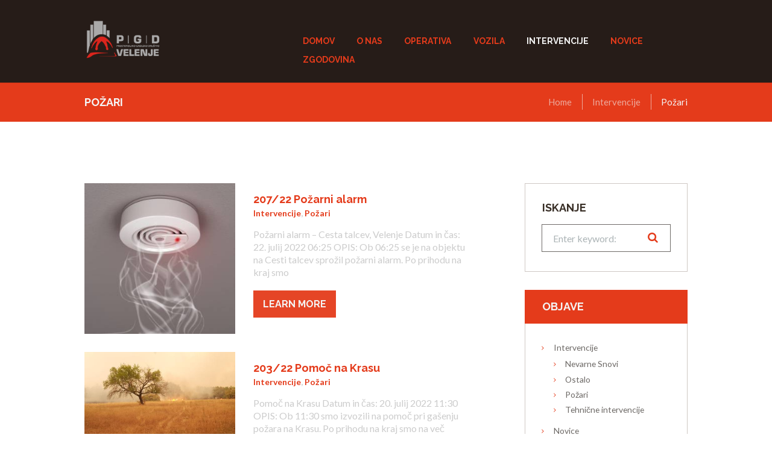

--- FILE ---
content_type: text/html; charset=UTF-8
request_url: http://pgdvelenje.si/category/intervencije/pozari/page/11/
body_size: 17620
content:
<!DOCTYPE html>
<html lang="en-US" class="scheme_original">

<head>
	<title>Požari &#8211; Page 11 &#8211; PGD Velenje</title>
<meta name='robots' content='max-image-preview:large' />
		<meta charset="UTF-8" />
		<meta name="viewport" content="width=device-width, initial-scale=1, maximum-scale=1">
		<meta name="format-detection" content="telephone=no">

		<link rel="profile" href="//gmpg.org/xfn/11" />
		<link rel="pingback" href="http://pgdvelenje.si/xmlrpc.php" />
		<link rel='dns-prefetch' href='//fonts.googleapis.com' />
<link rel="alternate" type="application/rss+xml" title="PGD Velenje &raquo; Feed" href="https://pgdvelenje.si/feed/" />
<link rel="alternate" type="application/rss+xml" title="PGD Velenje &raquo; Comments Feed" href="https://pgdvelenje.si/comments/feed/" />
<link rel="alternate" type="text/calendar" title="PGD Velenje &raquo; iCal Feed" href="https://pgdvelenje.si/intervecije/?ical=1" />
<link rel="alternate" type="application/rss+xml" title="PGD Velenje &raquo; Požari Category Feed" href="https://pgdvelenje.si/category/intervencije/pozari/feed/" />
		<!-- This site uses the Google Analytics by MonsterInsights plugin v8.12.1 - Using Analytics tracking - https://www.monsterinsights.com/ -->
							<script
				src="//www.googletagmanager.com/gtag/js?id=UA-28942577-1"  data-cfasync="false" data-wpfc-render="false" type="text/javascript" async></script>
			<script data-cfasync="false" data-wpfc-render="false" type="text/javascript">
				var mi_version = '8.12.1';
				var mi_track_user = true;
				var mi_no_track_reason = '';
				
								var disableStrs = [
															'ga-disable-UA-28942577-1',
									];

				/* Function to detect opted out users */
				function __gtagTrackerIsOptedOut() {
					for (var index = 0; index < disableStrs.length; index++) {
						if (document.cookie.indexOf(disableStrs[index] + '=true') > -1) {
							return true;
						}
					}

					return false;
				}

				/* Disable tracking if the opt-out cookie exists. */
				if (__gtagTrackerIsOptedOut()) {
					for (var index = 0; index < disableStrs.length; index++) {
						window[disableStrs[index]] = true;
					}
				}

				/* Opt-out function */
				function __gtagTrackerOptout() {
					for (var index = 0; index < disableStrs.length; index++) {
						document.cookie = disableStrs[index] + '=true; expires=Thu, 31 Dec 2099 23:59:59 UTC; path=/';
						window[disableStrs[index]] = true;
					}
				}

				if ('undefined' === typeof gaOptout) {
					function gaOptout() {
						__gtagTrackerOptout();
					}
				}
								window.dataLayer = window.dataLayer || [];

				window.MonsterInsightsDualTracker = {
					helpers: {},
					trackers: {},
				};
				if (mi_track_user) {
					function __gtagDataLayer() {
						dataLayer.push(arguments);
					}

					function __gtagTracker(type, name, parameters) {
						if (!parameters) {
							parameters = {};
						}

						if (parameters.send_to) {
							__gtagDataLayer.apply(null, arguments);
							return;
						}

						if (type === 'event') {
							
														parameters.send_to = monsterinsights_frontend.ua;
							__gtagDataLayer(type, name, parameters);
													} else {
							__gtagDataLayer.apply(null, arguments);
						}
					}

					__gtagTracker('js', new Date());
					__gtagTracker('set', {
						'developer_id.dZGIzZG': true,
											});
															__gtagTracker('config', 'UA-28942577-1', {"forceSSL":"true"} );
										window.gtag = __gtagTracker;										(function () {
						/* https://developers.google.com/analytics/devguides/collection/analyticsjs/ */
						/* ga and __gaTracker compatibility shim. */
						var noopfn = function () {
							return null;
						};
						var newtracker = function () {
							return new Tracker();
						};
						var Tracker = function () {
							return null;
						};
						var p = Tracker.prototype;
						p.get = noopfn;
						p.set = noopfn;
						p.send = function () {
							var args = Array.prototype.slice.call(arguments);
							args.unshift('send');
							__gaTracker.apply(null, args);
						};
						var __gaTracker = function () {
							var len = arguments.length;
							if (len === 0) {
								return;
							}
							var f = arguments[len - 1];
							if (typeof f !== 'object' || f === null || typeof f.hitCallback !== 'function') {
								if ('send' === arguments[0]) {
									var hitConverted, hitObject = false, action;
									if ('event' === arguments[1]) {
										if ('undefined' !== typeof arguments[3]) {
											hitObject = {
												'eventAction': arguments[3],
												'eventCategory': arguments[2],
												'eventLabel': arguments[4],
												'value': arguments[5] ? arguments[5] : 1,
											}
										}
									}
									if ('pageview' === arguments[1]) {
										if ('undefined' !== typeof arguments[2]) {
											hitObject = {
												'eventAction': 'page_view',
												'page_path': arguments[2],
											}
										}
									}
									if (typeof arguments[2] === 'object') {
										hitObject = arguments[2];
									}
									if (typeof arguments[5] === 'object') {
										Object.assign(hitObject, arguments[5]);
									}
									if ('undefined' !== typeof arguments[1].hitType) {
										hitObject = arguments[1];
										if ('pageview' === hitObject.hitType) {
											hitObject.eventAction = 'page_view';
										}
									}
									if (hitObject) {
										action = 'timing' === arguments[1].hitType ? 'timing_complete' : hitObject.eventAction;
										hitConverted = mapArgs(hitObject);
										__gtagTracker('event', action, hitConverted);
									}
								}
								return;
							}

							function mapArgs(args) {
								var arg, hit = {};
								var gaMap = {
									'eventCategory': 'event_category',
									'eventAction': 'event_action',
									'eventLabel': 'event_label',
									'eventValue': 'event_value',
									'nonInteraction': 'non_interaction',
									'timingCategory': 'event_category',
									'timingVar': 'name',
									'timingValue': 'value',
									'timingLabel': 'event_label',
									'page': 'page_path',
									'location': 'page_location',
									'title': 'page_title',
								};
								for (arg in args) {
																		if (!(!args.hasOwnProperty(arg) || !gaMap.hasOwnProperty(arg))) {
										hit[gaMap[arg]] = args[arg];
									} else {
										hit[arg] = args[arg];
									}
								}
								return hit;
							}

							try {
								f.hitCallback();
							} catch (ex) {
							}
						};
						__gaTracker.create = newtracker;
						__gaTracker.getByName = newtracker;
						__gaTracker.getAll = function () {
							return [];
						};
						__gaTracker.remove = noopfn;
						__gaTracker.loaded = true;
						window['__gaTracker'] = __gaTracker;
					})();
									} else {
										console.log("");
					(function () {
						function __gtagTracker() {
							return null;
						}

						window['__gtagTracker'] = __gtagTracker;
						window['gtag'] = __gtagTracker;
					})();
									}
			</script>
				<!-- / Google Analytics by MonsterInsights -->
		<script type="text/javascript">
window._wpemojiSettings = {"baseUrl":"https:\/\/s.w.org\/images\/core\/emoji\/14.0.0\/72x72\/","ext":".png","svgUrl":"https:\/\/s.w.org\/images\/core\/emoji\/14.0.0\/svg\/","svgExt":".svg","source":{"concatemoji":"http:\/\/pgdvelenje.si\/wp-includes\/js\/wp-emoji-release.min.js?ver=6.1.1"}};
/*! This file is auto-generated */
!function(e,a,t){var n,r,o,i=a.createElement("canvas"),p=i.getContext&&i.getContext("2d");function s(e,t){var a=String.fromCharCode,e=(p.clearRect(0,0,i.width,i.height),p.fillText(a.apply(this,e),0,0),i.toDataURL());return p.clearRect(0,0,i.width,i.height),p.fillText(a.apply(this,t),0,0),e===i.toDataURL()}function c(e){var t=a.createElement("script");t.src=e,t.defer=t.type="text/javascript",a.getElementsByTagName("head")[0].appendChild(t)}for(o=Array("flag","emoji"),t.supports={everything:!0,everythingExceptFlag:!0},r=0;r<o.length;r++)t.supports[o[r]]=function(e){if(p&&p.fillText)switch(p.textBaseline="top",p.font="600 32px Arial",e){case"flag":return s([127987,65039,8205,9895,65039],[127987,65039,8203,9895,65039])?!1:!s([55356,56826,55356,56819],[55356,56826,8203,55356,56819])&&!s([55356,57332,56128,56423,56128,56418,56128,56421,56128,56430,56128,56423,56128,56447],[55356,57332,8203,56128,56423,8203,56128,56418,8203,56128,56421,8203,56128,56430,8203,56128,56423,8203,56128,56447]);case"emoji":return!s([129777,127995,8205,129778,127999],[129777,127995,8203,129778,127999])}return!1}(o[r]),t.supports.everything=t.supports.everything&&t.supports[o[r]],"flag"!==o[r]&&(t.supports.everythingExceptFlag=t.supports.everythingExceptFlag&&t.supports[o[r]]);t.supports.everythingExceptFlag=t.supports.everythingExceptFlag&&!t.supports.flag,t.DOMReady=!1,t.readyCallback=function(){t.DOMReady=!0},t.supports.everything||(n=function(){t.readyCallback()},a.addEventListener?(a.addEventListener("DOMContentLoaded",n,!1),e.addEventListener("load",n,!1)):(e.attachEvent("onload",n),a.attachEvent("onreadystatechange",function(){"complete"===a.readyState&&t.readyCallback()})),(e=t.source||{}).concatemoji?c(e.concatemoji):e.wpemoji&&e.twemoji&&(c(e.twemoji),c(e.wpemoji)))}(window,document,window._wpemojiSettings);
</script>
<style type="text/css">
img.wp-smiley,
img.emoji {
	display: inline !important;
	border: none !important;
	box-shadow: none !important;
	height: 1em !important;
	width: 1em !important;
	margin: 0 0.07em !important;
	vertical-align: -0.1em !important;
	background: none !important;
	padding: 0 !important;
}
</style>
	<link rel='stylesheet' id='twb-open-sans-css' href='https://fonts.googleapis.com/css?family=Open+Sans%3A300%2C400%2C500%2C600%2C700%2C800&#038;display=swap&#038;ver=6.1.1' type='text/css' media='all' />
<link rel='stylesheet' id='twbbwg-global-css' href='http://pgdvelenje.si/wp-content/plugins/photo-gallery/booster/assets/css/global.css?ver=1.0.0' type='text/css' media='all' />
<link rel='stylesheet' id='sbi_styles-css' href='http://pgdvelenje.si/wp-content/plugins/instagram-feed/css/sbi-styles.min.css?ver=6.1.2' type='text/css' media='all' />
<link rel='stylesheet' id='wp-block-library-css' href='http://pgdvelenje.si/wp-includes/css/dist/block-library/style.min.css?ver=6.1.1' type='text/css' media='all' />
<link rel='stylesheet' id='classic-theme-styles-css' href='http://pgdvelenje.si/wp-includes/css/classic-themes.min.css?ver=1' type='text/css' media='all' />
<style id='global-styles-inline-css' type='text/css'>
body{--wp--preset--color--black: #000000;--wp--preset--color--cyan-bluish-gray: #abb8c3;--wp--preset--color--white: #ffffff;--wp--preset--color--pale-pink: #f78da7;--wp--preset--color--vivid-red: #cf2e2e;--wp--preset--color--luminous-vivid-orange: #ff6900;--wp--preset--color--luminous-vivid-amber: #fcb900;--wp--preset--color--light-green-cyan: #7bdcb5;--wp--preset--color--vivid-green-cyan: #00d084;--wp--preset--color--pale-cyan-blue: #8ed1fc;--wp--preset--color--vivid-cyan-blue: #0693e3;--wp--preset--color--vivid-purple: #9b51e0;--wp--preset--gradient--vivid-cyan-blue-to-vivid-purple: linear-gradient(135deg,rgba(6,147,227,1) 0%,rgb(155,81,224) 100%);--wp--preset--gradient--light-green-cyan-to-vivid-green-cyan: linear-gradient(135deg,rgb(122,220,180) 0%,rgb(0,208,130) 100%);--wp--preset--gradient--luminous-vivid-amber-to-luminous-vivid-orange: linear-gradient(135deg,rgba(252,185,0,1) 0%,rgba(255,105,0,1) 100%);--wp--preset--gradient--luminous-vivid-orange-to-vivid-red: linear-gradient(135deg,rgba(255,105,0,1) 0%,rgb(207,46,46) 100%);--wp--preset--gradient--very-light-gray-to-cyan-bluish-gray: linear-gradient(135deg,rgb(238,238,238) 0%,rgb(169,184,195) 100%);--wp--preset--gradient--cool-to-warm-spectrum: linear-gradient(135deg,rgb(74,234,220) 0%,rgb(151,120,209) 20%,rgb(207,42,186) 40%,rgb(238,44,130) 60%,rgb(251,105,98) 80%,rgb(254,248,76) 100%);--wp--preset--gradient--blush-light-purple: linear-gradient(135deg,rgb(255,206,236) 0%,rgb(152,150,240) 100%);--wp--preset--gradient--blush-bordeaux: linear-gradient(135deg,rgb(254,205,165) 0%,rgb(254,45,45) 50%,rgb(107,0,62) 100%);--wp--preset--gradient--luminous-dusk: linear-gradient(135deg,rgb(255,203,112) 0%,rgb(199,81,192) 50%,rgb(65,88,208) 100%);--wp--preset--gradient--pale-ocean: linear-gradient(135deg,rgb(255,245,203) 0%,rgb(182,227,212) 50%,rgb(51,167,181) 100%);--wp--preset--gradient--electric-grass: linear-gradient(135deg,rgb(202,248,128) 0%,rgb(113,206,126) 100%);--wp--preset--gradient--midnight: linear-gradient(135deg,rgb(2,3,129) 0%,rgb(40,116,252) 100%);--wp--preset--duotone--dark-grayscale: url('#wp-duotone-dark-grayscale');--wp--preset--duotone--grayscale: url('#wp-duotone-grayscale');--wp--preset--duotone--purple-yellow: url('#wp-duotone-purple-yellow');--wp--preset--duotone--blue-red: url('#wp-duotone-blue-red');--wp--preset--duotone--midnight: url('#wp-duotone-midnight');--wp--preset--duotone--magenta-yellow: url('#wp-duotone-magenta-yellow');--wp--preset--duotone--purple-green: url('#wp-duotone-purple-green');--wp--preset--duotone--blue-orange: url('#wp-duotone-blue-orange');--wp--preset--font-size--small: 13px;--wp--preset--font-size--medium: 20px;--wp--preset--font-size--large: 36px;--wp--preset--font-size--x-large: 42px;--wp--preset--spacing--20: 0.44rem;--wp--preset--spacing--30: 0.67rem;--wp--preset--spacing--40: 1rem;--wp--preset--spacing--50: 1.5rem;--wp--preset--spacing--60: 2.25rem;--wp--preset--spacing--70: 3.38rem;--wp--preset--spacing--80: 5.06rem;}:where(.is-layout-flex){gap: 0.5em;}body .is-layout-flow > .alignleft{float: left;margin-inline-start: 0;margin-inline-end: 2em;}body .is-layout-flow > .alignright{float: right;margin-inline-start: 2em;margin-inline-end: 0;}body .is-layout-flow > .aligncenter{margin-left: auto !important;margin-right: auto !important;}body .is-layout-constrained > .alignleft{float: left;margin-inline-start: 0;margin-inline-end: 2em;}body .is-layout-constrained > .alignright{float: right;margin-inline-start: 2em;margin-inline-end: 0;}body .is-layout-constrained > .aligncenter{margin-left: auto !important;margin-right: auto !important;}body .is-layout-constrained > :where(:not(.alignleft):not(.alignright):not(.alignfull)){max-width: var(--wp--style--global--content-size);margin-left: auto !important;margin-right: auto !important;}body .is-layout-constrained > .alignwide{max-width: var(--wp--style--global--wide-size);}body .is-layout-flex{display: flex;}body .is-layout-flex{flex-wrap: wrap;align-items: center;}body .is-layout-flex > *{margin: 0;}:where(.wp-block-columns.is-layout-flex){gap: 2em;}.has-black-color{color: var(--wp--preset--color--black) !important;}.has-cyan-bluish-gray-color{color: var(--wp--preset--color--cyan-bluish-gray) !important;}.has-white-color{color: var(--wp--preset--color--white) !important;}.has-pale-pink-color{color: var(--wp--preset--color--pale-pink) !important;}.has-vivid-red-color{color: var(--wp--preset--color--vivid-red) !important;}.has-luminous-vivid-orange-color{color: var(--wp--preset--color--luminous-vivid-orange) !important;}.has-luminous-vivid-amber-color{color: var(--wp--preset--color--luminous-vivid-amber) !important;}.has-light-green-cyan-color{color: var(--wp--preset--color--light-green-cyan) !important;}.has-vivid-green-cyan-color{color: var(--wp--preset--color--vivid-green-cyan) !important;}.has-pale-cyan-blue-color{color: var(--wp--preset--color--pale-cyan-blue) !important;}.has-vivid-cyan-blue-color{color: var(--wp--preset--color--vivid-cyan-blue) !important;}.has-vivid-purple-color{color: var(--wp--preset--color--vivid-purple) !important;}.has-black-background-color{background-color: var(--wp--preset--color--black) !important;}.has-cyan-bluish-gray-background-color{background-color: var(--wp--preset--color--cyan-bluish-gray) !important;}.has-white-background-color{background-color: var(--wp--preset--color--white) !important;}.has-pale-pink-background-color{background-color: var(--wp--preset--color--pale-pink) !important;}.has-vivid-red-background-color{background-color: var(--wp--preset--color--vivid-red) !important;}.has-luminous-vivid-orange-background-color{background-color: var(--wp--preset--color--luminous-vivid-orange) !important;}.has-luminous-vivid-amber-background-color{background-color: var(--wp--preset--color--luminous-vivid-amber) !important;}.has-light-green-cyan-background-color{background-color: var(--wp--preset--color--light-green-cyan) !important;}.has-vivid-green-cyan-background-color{background-color: var(--wp--preset--color--vivid-green-cyan) !important;}.has-pale-cyan-blue-background-color{background-color: var(--wp--preset--color--pale-cyan-blue) !important;}.has-vivid-cyan-blue-background-color{background-color: var(--wp--preset--color--vivid-cyan-blue) !important;}.has-vivid-purple-background-color{background-color: var(--wp--preset--color--vivid-purple) !important;}.has-black-border-color{border-color: var(--wp--preset--color--black) !important;}.has-cyan-bluish-gray-border-color{border-color: var(--wp--preset--color--cyan-bluish-gray) !important;}.has-white-border-color{border-color: var(--wp--preset--color--white) !important;}.has-pale-pink-border-color{border-color: var(--wp--preset--color--pale-pink) !important;}.has-vivid-red-border-color{border-color: var(--wp--preset--color--vivid-red) !important;}.has-luminous-vivid-orange-border-color{border-color: var(--wp--preset--color--luminous-vivid-orange) !important;}.has-luminous-vivid-amber-border-color{border-color: var(--wp--preset--color--luminous-vivid-amber) !important;}.has-light-green-cyan-border-color{border-color: var(--wp--preset--color--light-green-cyan) !important;}.has-vivid-green-cyan-border-color{border-color: var(--wp--preset--color--vivid-green-cyan) !important;}.has-pale-cyan-blue-border-color{border-color: var(--wp--preset--color--pale-cyan-blue) !important;}.has-vivid-cyan-blue-border-color{border-color: var(--wp--preset--color--vivid-cyan-blue) !important;}.has-vivid-purple-border-color{border-color: var(--wp--preset--color--vivid-purple) !important;}.has-vivid-cyan-blue-to-vivid-purple-gradient-background{background: var(--wp--preset--gradient--vivid-cyan-blue-to-vivid-purple) !important;}.has-light-green-cyan-to-vivid-green-cyan-gradient-background{background: var(--wp--preset--gradient--light-green-cyan-to-vivid-green-cyan) !important;}.has-luminous-vivid-amber-to-luminous-vivid-orange-gradient-background{background: var(--wp--preset--gradient--luminous-vivid-amber-to-luminous-vivid-orange) !important;}.has-luminous-vivid-orange-to-vivid-red-gradient-background{background: var(--wp--preset--gradient--luminous-vivid-orange-to-vivid-red) !important;}.has-very-light-gray-to-cyan-bluish-gray-gradient-background{background: var(--wp--preset--gradient--very-light-gray-to-cyan-bluish-gray) !important;}.has-cool-to-warm-spectrum-gradient-background{background: var(--wp--preset--gradient--cool-to-warm-spectrum) !important;}.has-blush-light-purple-gradient-background{background: var(--wp--preset--gradient--blush-light-purple) !important;}.has-blush-bordeaux-gradient-background{background: var(--wp--preset--gradient--blush-bordeaux) !important;}.has-luminous-dusk-gradient-background{background: var(--wp--preset--gradient--luminous-dusk) !important;}.has-pale-ocean-gradient-background{background: var(--wp--preset--gradient--pale-ocean) !important;}.has-electric-grass-gradient-background{background: var(--wp--preset--gradient--electric-grass) !important;}.has-midnight-gradient-background{background: var(--wp--preset--gradient--midnight) !important;}.has-small-font-size{font-size: var(--wp--preset--font-size--small) !important;}.has-medium-font-size{font-size: var(--wp--preset--font-size--medium) !important;}.has-large-font-size{font-size: var(--wp--preset--font-size--large) !important;}.has-x-large-font-size{font-size: var(--wp--preset--font-size--x-large) !important;}
.wp-block-navigation a:where(:not(.wp-element-button)){color: inherit;}
:where(.wp-block-columns.is-layout-flex){gap: 2em;}
.wp-block-pullquote{font-size: 1.5em;line-height: 1.6;}
</style>
<link rel='stylesheet' id='contact-form-7-css' href='http://pgdvelenje.si/wp-content/plugins/contact-form-7/includes/css/styles.css?ver=5.7.4' type='text/css' media='all' />
<link rel='stylesheet' id='esg-plugin-settings-css' href='http://pgdvelenje.si/wp-content/plugins/essential-grid/public/assets/css/settings.css?ver=3.0.17.1' type='text/css' media='all' />
<link rel='stylesheet' id='tp-fontello-css' href='http://pgdvelenje.si/wp-content/plugins/essential-grid/public/assets/font/fontello/css/fontello.css?ver=3.0.17.1' type='text/css' media='all' />
<link rel='stylesheet' id='bwg_fonts-css' href='http://pgdvelenje.si/wp-content/plugins/photo-gallery/css/bwg-fonts/fonts.css?ver=0.0.1' type='text/css' media='all' />
<link rel='stylesheet' id='sumoselect-css' href='http://pgdvelenje.si/wp-content/plugins/photo-gallery/css/sumoselect.min.css?ver=3.4.6' type='text/css' media='all' />
<link rel='stylesheet' id='mCustomScrollbar-css' href='http://pgdvelenje.si/wp-content/plugins/photo-gallery/css/jquery.mCustomScrollbar.min.css?ver=3.1.5' type='text/css' media='all' />
<link rel='stylesheet' id='bwg_frontend-css' href='http://pgdvelenje.si/wp-content/plugins/photo-gallery/css/styles.min.css?ver=1.8.13' type='text/css' media='all' />
<link rel='stylesheet' id='trx_socials-icons-css' href='http://pgdvelenje.si/wp-content/plugins/trx_socials/assets/css/font_icons/css/trx_socials_icons.css' type='text/css' media='all' />
<link rel='stylesheet' id='trx_socials-widget_instagram-css' href='http://pgdvelenje.si/wp-content/plugins/trx_socials/widgets/instagram/instagram.css' type='text/css' media='all' />
<link rel='stylesheet' id='fire-department-font-google-fonts-style-css' href='//fonts.googleapis.com/css?family=Raleway:300,300italic,400,400italic,700,700italic|Lato:300,300italic,400,400italic,700,700italic|Open+Sans:300,300italic,400,400italic,700,700italic|Lora:400,400italic,700,700italic&#038;subset=latin,latin-ext' type='text/css' media='all' />
<link rel='stylesheet' id='fontello-style-css' href='http://pgdvelenje.si/wp-content/themes/fire-department/css/fontello/css/fontello.css' type='text/css' media='all' />
<link rel='stylesheet' id='fire-department-main-style-css' href='http://pgdvelenje.si/wp-content/themes/fire-department/style.css' type='text/css' media='all' />
<link rel='stylesheet' id='fire-department-animation-style-css' href='http://pgdvelenje.si/wp-content/themes/fire-department/fw/css/core.animation.css' type='text/css' media='all' />
<link rel='stylesheet' id='fire-department-shortcodes-style-css' href='http://pgdvelenje.si/wp-content/plugins/trx_utils/shortcodes/theme.shortcodes.css' type='text/css' media='all' />
<link rel='stylesheet' id='fire-department-theme-style-css' href='http://pgdvelenje.si/wp-content/themes/fire-department/css/theme.css' type='text/css' media='all' />
<style id='fire-department-theme-style-inline-css' type='text/css'>
  .sidebar_outer_logo .logo_main,.top_panel_wrap .logo_main,.top_panel_wrap .logo_fixed{height:300px} .contacts_wrap .logo img{height:30px}
</style>
<link rel='stylesheet' id='fire-department-plugin-tribe-events-style-css' href='http://pgdvelenje.si/wp-content/themes/fire-department/css/plugin.tribe-events.css' type='text/css' media='all' />
<link rel='stylesheet' id='fire-department-responsive-style-css' href='http://pgdvelenje.si/wp-content/themes/fire-department/css/responsive.css' type='text/css' media='all' />
<link rel='stylesheet' id='mediaelement-css' href='http://pgdvelenje.si/wp-includes/js/mediaelement/mediaelementplayer-legacy.min.css?ver=4.2.17' type='text/css' media='all' />
<link rel='stylesheet' id='wp-mediaelement-css' href='http://pgdvelenje.si/wp-includes/js/mediaelement/wp-mediaelement.min.css?ver=6.1.1' type='text/css' media='all' />
<link rel='stylesheet' id='wpgdprc-front-css-css' href='http://pgdvelenje.si/wp-content/plugins/wp-gdpr-compliance/Assets/css/front.css?ver=1678366642' type='text/css' media='all' />
<style id='wpgdprc-front-css-inline-css' type='text/css'>
:root{--wp-gdpr--bar--background-color: #000000;--wp-gdpr--bar--color: #ffffff;--wp-gdpr--button--background-color: #000000;--wp-gdpr--button--background-color--darken: #000000;--wp-gdpr--button--color: #ffffff;}
</style>
<script type='text/javascript' src='http://pgdvelenje.si/wp-includes/js/jquery/jquery.min.js?ver=3.6.1' id='jquery-core-js'></script>
<script type='text/javascript' src='http://pgdvelenje.si/wp-includes/js/jquery/jquery-migrate.min.js?ver=3.3.2' id='jquery-migrate-js'></script>
<script type='text/javascript' src='http://pgdvelenje.si/wp-content/plugins/photo-gallery/booster/assets/js/circle-progress.js?ver=1.2.2' id='twbbwg-circle-js'></script>
<script type='text/javascript' id='twbbwg-global-js-extra'>
/* <![CDATA[ */
var twb = {"nonce":"a0a61a5f14","ajax_url":"https:\/\/pgdvelenje.si\/wp-admin\/admin-ajax.php","plugin_url":"http:\/\/pgdvelenje.si\/wp-content\/plugins\/photo-gallery\/booster","href":"https:\/\/pgdvelenje.si\/wp-admin\/admin.php?page=twbbwg_photo-gallery"};
var twb = {"nonce":"a0a61a5f14","ajax_url":"https:\/\/pgdvelenje.si\/wp-admin\/admin-ajax.php","plugin_url":"http:\/\/pgdvelenje.si\/wp-content\/plugins\/photo-gallery\/booster","href":"https:\/\/pgdvelenje.si\/wp-admin\/admin.php?page=twbbwg_photo-gallery"};
/* ]]> */
</script>
<script type='text/javascript' src='http://pgdvelenje.si/wp-content/plugins/photo-gallery/booster/assets/js/global.js?ver=1.0.0' id='twbbwg-global-js'></script>
<script type='text/javascript' src='http://pgdvelenje.si/wp-content/plugins/google-analytics-for-wordpress/assets/js/frontend-gtag.min.js?ver=8.12.1' id='monsterinsights-frontend-script-js'></script>
<script data-cfasync="false" data-wpfc-render="false" type="text/javascript" id='monsterinsights-frontend-script-js-extra'>/* <![CDATA[ */
var monsterinsights_frontend = {"js_events_tracking":"true","download_extensions":"doc,pdf,ppt,zip,xls,docx,pptx,xlsx","inbound_paths":"[]","home_url":"https:\/\/pgdvelenje.si","hash_tracking":"false","ua":"UA-28942577-1","v4_id":""};/* ]]> */
</script>
<script type='text/javascript' src='http://pgdvelenje.si/wp-content/plugins/photo-gallery/js/jquery.sumoselect.min.js?ver=3.4.6' id='sumoselect-js'></script>
<script type='text/javascript' src='http://pgdvelenje.si/wp-content/plugins/photo-gallery/js/tocca.min.js?ver=2.0.9' id='bwg_mobile-js'></script>
<script type='text/javascript' src='http://pgdvelenje.si/wp-content/plugins/photo-gallery/js/jquery.mCustomScrollbar.concat.min.js?ver=3.1.5' id='mCustomScrollbar-js'></script>
<script type='text/javascript' src='http://pgdvelenje.si/wp-content/plugins/photo-gallery/js/jquery.fullscreen.min.js?ver=0.6.0' id='jquery-fullscreen-js'></script>
<script type='text/javascript' id='bwg_frontend-js-extra'>
/* <![CDATA[ */
var bwg_objectsL10n = {"bwg_field_required":"field is required.","bwg_mail_validation":"This is not a valid email address.","bwg_search_result":"There are no images matching your search.","bwg_select_tag":"Select Tag","bwg_order_by":"Order By","bwg_search":"Search","bwg_show_ecommerce":"Show Ecommerce","bwg_hide_ecommerce":"Hide Ecommerce","bwg_show_comments":"Show Comments","bwg_hide_comments":"Hide Comments","bwg_restore":"Restore","bwg_maximize":"Maximize","bwg_fullscreen":"Fullscreen","bwg_exit_fullscreen":"Exit Fullscreen","bwg_search_tag":"SEARCH...","bwg_tag_no_match":"No tags found","bwg_all_tags_selected":"All tags selected","bwg_tags_selected":"tags selected","play":"Play","pause":"Pause","is_pro":"","bwg_play":"Play","bwg_pause":"Pause","bwg_hide_info":"Hide info","bwg_show_info":"Show info","bwg_hide_rating":"Hide rating","bwg_show_rating":"Show rating","ok":"Ok","cancel":"Cancel","select_all":"Select all","lazy_load":"0","lazy_loader":"http:\/\/pgdvelenje.si\/wp-content\/plugins\/photo-gallery\/images\/ajax_loader.png","front_ajax":"0","bwg_tag_see_all":"see all tags","bwg_tag_see_less":"see less tags"};
/* ]]> */
</script>
<script type='text/javascript' src='http://pgdvelenje.si/wp-content/plugins/photo-gallery/js/scripts.min.js?ver=1.8.13' id='bwg_frontend-js'></script>
<script type='text/javascript' src='http://pgdvelenje.si/wp-content/themes/fire-department/fw/js/photostack/modernizr.min.js' id='modernizr-js'></script>
<script type='text/javascript' id='wpgdprc-front-js-js-extra'>
/* <![CDATA[ */
var wpgdprcFront = {"ajaxUrl":"https:\/\/pgdvelenje.si\/wp-admin\/admin-ajax.php","ajaxNonce":"ddd3b3a06b","ajaxArg":"security","pluginPrefix":"wpgdprc","blogId":"1","isMultiSite":"","locale":"en_US","showSignUpModal":"","showFormModal":"","cookieName":"wpgdprc-consent","consentVersion":"","path":"\/","prefix":"wpgdprc"};
/* ]]> */
</script>
<script type='text/javascript' src='http://pgdvelenje.si/wp-content/plugins/wp-gdpr-compliance/Assets/js/front.min.js?ver=1678366642' id='wpgdprc-front-js-js'></script>
<link rel="https://api.w.org/" href="https://pgdvelenje.si/wp-json/" /><link rel="alternate" type="application/json" href="https://pgdvelenje.si/wp-json/wp/v2/categories/75" /><link rel="EditURI" type="application/rsd+xml" title="RSD" href="https://pgdvelenje.si/xmlrpc.php?rsd" />
<link rel="wlwmanifest" type="application/wlwmanifest+xml" href="http://pgdvelenje.si/wp-includes/wlwmanifest.xml" />
<meta name="generator" content="WordPress 6.1.1" />
<script type="text/javascript">
(function(url){
	if(/(?:Chrome\/26\.0\.1410\.63 Safari\/537\.31|WordfenceTestMonBot)/.test(navigator.userAgent)){ return; }
	var addEvent = function(evt, handler) {
		if (window.addEventListener) {
			document.addEventListener(evt, handler, false);
		} else if (window.attachEvent) {
			document.attachEvent('on' + evt, handler);
		}
	};
	var removeEvent = function(evt, handler) {
		if (window.removeEventListener) {
			document.removeEventListener(evt, handler, false);
		} else if (window.detachEvent) {
			document.detachEvent('on' + evt, handler);
		}
	};
	var evts = 'contextmenu dblclick drag dragend dragenter dragleave dragover dragstart drop keydown keypress keyup mousedown mousemove mouseout mouseover mouseup mousewheel scroll'.split(' ');
	var logHuman = function() {
		if (window.wfLogHumanRan) { return; }
		window.wfLogHumanRan = true;
		var wfscr = document.createElement('script');
		wfscr.type = 'text/javascript';
		wfscr.async = true;
		wfscr.src = url + '&r=' + Math.random();
		(document.getElementsByTagName('head')[0]||document.getElementsByTagName('body')[0]).appendChild(wfscr);
		for (var i = 0; i < evts.length; i++) {
			removeEvent(evts[i], logHuman);
		}
	};
	for (var i = 0; i < evts.length; i++) {
		addEvent(evts[i], logHuman);
	}
})('//pgdvelenje.si/?wordfence_lh=1&hid=EB15F50BD18F13FA23FFFB8B7EE8A0BB');
</script><meta name="tec-api-version" content="v1"><meta name="tec-api-origin" content="https://pgdvelenje.si"><link rel="alternate" href="https://pgdvelenje.si/wp-json/tribe/events/v1/" /><meta name="generator" content="Powered by WPBakery Page Builder - drag and drop page builder for WordPress."/>
<meta name="generator" content="Powered by Slider Revolution 6.6.11 - responsive, Mobile-Friendly Slider Plugin for WordPress with comfortable drag and drop interface." />
<link rel="icon" href="https://pgdvelenje.si/wp-content/uploads/2023/03/cropped-cropped-Screen-Shot-2017-09-08-at-11.49.02-32x32-1-32x32.png" sizes="32x32" />
<link rel="icon" href="https://pgdvelenje.si/wp-content/uploads/2023/03/cropped-cropped-Screen-Shot-2017-09-08-at-11.49.02-32x32-1-192x192.png" sizes="192x192" />
<link rel="apple-touch-icon" href="https://pgdvelenje.si/wp-content/uploads/2023/03/cropped-cropped-Screen-Shot-2017-09-08-at-11.49.02-32x32-1-180x180.png" />
<meta name="msapplication-TileImage" content="https://pgdvelenje.si/wp-content/uploads/2023/03/cropped-cropped-Screen-Shot-2017-09-08-at-11.49.02-32x32-1-270x270.png" />
<script>function setREVStartSize(e){
			//window.requestAnimationFrame(function() {
				window.RSIW = window.RSIW===undefined ? window.innerWidth : window.RSIW;
				window.RSIH = window.RSIH===undefined ? window.innerHeight : window.RSIH;
				try {
					var pw = document.getElementById(e.c).parentNode.offsetWidth,
						newh;
					pw = pw===0 || isNaN(pw) || (e.l=="fullwidth" || e.layout=="fullwidth") ? window.RSIW : pw;
					e.tabw = e.tabw===undefined ? 0 : parseInt(e.tabw);
					e.thumbw = e.thumbw===undefined ? 0 : parseInt(e.thumbw);
					e.tabh = e.tabh===undefined ? 0 : parseInt(e.tabh);
					e.thumbh = e.thumbh===undefined ? 0 : parseInt(e.thumbh);
					e.tabhide = e.tabhide===undefined ? 0 : parseInt(e.tabhide);
					e.thumbhide = e.thumbhide===undefined ? 0 : parseInt(e.thumbhide);
					e.mh = e.mh===undefined || e.mh=="" || e.mh==="auto" ? 0 : parseInt(e.mh,0);
					if(e.layout==="fullscreen" || e.l==="fullscreen")
						newh = Math.max(e.mh,window.RSIH);
					else{
						e.gw = Array.isArray(e.gw) ? e.gw : [e.gw];
						for (var i in e.rl) if (e.gw[i]===undefined || e.gw[i]===0) e.gw[i] = e.gw[i-1];
						e.gh = e.el===undefined || e.el==="" || (Array.isArray(e.el) && e.el.length==0)? e.gh : e.el;
						e.gh = Array.isArray(e.gh) ? e.gh : [e.gh];
						for (var i in e.rl) if (e.gh[i]===undefined || e.gh[i]===0) e.gh[i] = e.gh[i-1];
											
						var nl = new Array(e.rl.length),
							ix = 0,
							sl;
						e.tabw = e.tabhide>=pw ? 0 : e.tabw;
						e.thumbw = e.thumbhide>=pw ? 0 : e.thumbw;
						e.tabh = e.tabhide>=pw ? 0 : e.tabh;
						e.thumbh = e.thumbhide>=pw ? 0 : e.thumbh;
						for (var i in e.rl) nl[i] = e.rl[i]<window.RSIW ? 0 : e.rl[i];
						sl = nl[0];
						for (var i in nl) if (sl>nl[i] && nl[i]>0) { sl = nl[i]; ix=i;}
						var m = pw>(e.gw[ix]+e.tabw+e.thumbw) ? 1 : (pw-(e.tabw+e.thumbw)) / (e.gw[ix]);
						newh =  (e.gh[ix] * m) + (e.tabh + e.thumbh);
					}
					var el = document.getElementById(e.c);
					if (el!==null && el) el.style.height = newh+"px";
					el = document.getElementById(e.c+"_wrapper");
					if (el!==null && el) {
						el.style.height = newh+"px";
						el.style.display = "block";
					}
				} catch(e){
					console.log("Failure at Presize of Slider:" + e)
				}
			//});
		  };</script>
<noscript><style> .wpb_animate_when_almost_visible { opacity: 1; }</style></noscript></head>

<body class="archive paged category category-pozari category-75 paged-11 category-paged-11 ua_chrome tribe-no-js fire_department_body body_style_wide body_filled article_style_stretch layout_colored_1 template_portfolio scheme_original top_panel_show top_panel_above sidebar_show sidebar_right sidebar_outer_hide wpb-js-composer js-comp-ver-6.10.0 vc_responsive">
<svg xmlns="http://www.w3.org/2000/svg" viewBox="0 0 0 0" width="0" height="0" focusable="false" role="none" style="visibility: hidden; position: absolute; left: -9999px; overflow: hidden;" ><defs><filter id="wp-duotone-dark-grayscale"><feColorMatrix color-interpolation-filters="sRGB" type="matrix" values=" .299 .587 .114 0 0 .299 .587 .114 0 0 .299 .587 .114 0 0 .299 .587 .114 0 0 " /><feComponentTransfer color-interpolation-filters="sRGB" ><feFuncR type="table" tableValues="0 0.49803921568627" /><feFuncG type="table" tableValues="0 0.49803921568627" /><feFuncB type="table" tableValues="0 0.49803921568627" /><feFuncA type="table" tableValues="1 1" /></feComponentTransfer><feComposite in2="SourceGraphic" operator="in" /></filter></defs></svg><svg xmlns="http://www.w3.org/2000/svg" viewBox="0 0 0 0" width="0" height="0" focusable="false" role="none" style="visibility: hidden; position: absolute; left: -9999px; overflow: hidden;" ><defs><filter id="wp-duotone-grayscale"><feColorMatrix color-interpolation-filters="sRGB" type="matrix" values=" .299 .587 .114 0 0 .299 .587 .114 0 0 .299 .587 .114 0 0 .299 .587 .114 0 0 " /><feComponentTransfer color-interpolation-filters="sRGB" ><feFuncR type="table" tableValues="0 1" /><feFuncG type="table" tableValues="0 1" /><feFuncB type="table" tableValues="0 1" /><feFuncA type="table" tableValues="1 1" /></feComponentTransfer><feComposite in2="SourceGraphic" operator="in" /></filter></defs></svg><svg xmlns="http://www.w3.org/2000/svg" viewBox="0 0 0 0" width="0" height="0" focusable="false" role="none" style="visibility: hidden; position: absolute; left: -9999px; overflow: hidden;" ><defs><filter id="wp-duotone-purple-yellow"><feColorMatrix color-interpolation-filters="sRGB" type="matrix" values=" .299 .587 .114 0 0 .299 .587 .114 0 0 .299 .587 .114 0 0 .299 .587 .114 0 0 " /><feComponentTransfer color-interpolation-filters="sRGB" ><feFuncR type="table" tableValues="0.54901960784314 0.98823529411765" /><feFuncG type="table" tableValues="0 1" /><feFuncB type="table" tableValues="0.71764705882353 0.25490196078431" /><feFuncA type="table" tableValues="1 1" /></feComponentTransfer><feComposite in2="SourceGraphic" operator="in" /></filter></defs></svg><svg xmlns="http://www.w3.org/2000/svg" viewBox="0 0 0 0" width="0" height="0" focusable="false" role="none" style="visibility: hidden; position: absolute; left: -9999px; overflow: hidden;" ><defs><filter id="wp-duotone-blue-red"><feColorMatrix color-interpolation-filters="sRGB" type="matrix" values=" .299 .587 .114 0 0 .299 .587 .114 0 0 .299 .587 .114 0 0 .299 .587 .114 0 0 " /><feComponentTransfer color-interpolation-filters="sRGB" ><feFuncR type="table" tableValues="0 1" /><feFuncG type="table" tableValues="0 0.27843137254902" /><feFuncB type="table" tableValues="0.5921568627451 0.27843137254902" /><feFuncA type="table" tableValues="1 1" /></feComponentTransfer><feComposite in2="SourceGraphic" operator="in" /></filter></defs></svg><svg xmlns="http://www.w3.org/2000/svg" viewBox="0 0 0 0" width="0" height="0" focusable="false" role="none" style="visibility: hidden; position: absolute; left: -9999px; overflow: hidden;" ><defs><filter id="wp-duotone-midnight"><feColorMatrix color-interpolation-filters="sRGB" type="matrix" values=" .299 .587 .114 0 0 .299 .587 .114 0 0 .299 .587 .114 0 0 .299 .587 .114 0 0 " /><feComponentTransfer color-interpolation-filters="sRGB" ><feFuncR type="table" tableValues="0 0" /><feFuncG type="table" tableValues="0 0.64705882352941" /><feFuncB type="table" tableValues="0 1" /><feFuncA type="table" tableValues="1 1" /></feComponentTransfer><feComposite in2="SourceGraphic" operator="in" /></filter></defs></svg><svg xmlns="http://www.w3.org/2000/svg" viewBox="0 0 0 0" width="0" height="0" focusable="false" role="none" style="visibility: hidden; position: absolute; left: -9999px; overflow: hidden;" ><defs><filter id="wp-duotone-magenta-yellow"><feColorMatrix color-interpolation-filters="sRGB" type="matrix" values=" .299 .587 .114 0 0 .299 .587 .114 0 0 .299 .587 .114 0 0 .299 .587 .114 0 0 " /><feComponentTransfer color-interpolation-filters="sRGB" ><feFuncR type="table" tableValues="0.78039215686275 1" /><feFuncG type="table" tableValues="0 0.94901960784314" /><feFuncB type="table" tableValues="0.35294117647059 0.47058823529412" /><feFuncA type="table" tableValues="1 1" /></feComponentTransfer><feComposite in2="SourceGraphic" operator="in" /></filter></defs></svg><svg xmlns="http://www.w3.org/2000/svg" viewBox="0 0 0 0" width="0" height="0" focusable="false" role="none" style="visibility: hidden; position: absolute; left: -9999px; overflow: hidden;" ><defs><filter id="wp-duotone-purple-green"><feColorMatrix color-interpolation-filters="sRGB" type="matrix" values=" .299 .587 .114 0 0 .299 .587 .114 0 0 .299 .587 .114 0 0 .299 .587 .114 0 0 " /><feComponentTransfer color-interpolation-filters="sRGB" ><feFuncR type="table" tableValues="0.65098039215686 0.40392156862745" /><feFuncG type="table" tableValues="0 1" /><feFuncB type="table" tableValues="0.44705882352941 0.4" /><feFuncA type="table" tableValues="1 1" /></feComponentTransfer><feComposite in2="SourceGraphic" operator="in" /></filter></defs></svg><svg xmlns="http://www.w3.org/2000/svg" viewBox="0 0 0 0" width="0" height="0" focusable="false" role="none" style="visibility: hidden; position: absolute; left: -9999px; overflow: hidden;" ><defs><filter id="wp-duotone-blue-orange"><feColorMatrix color-interpolation-filters="sRGB" type="matrix" values=" .299 .587 .114 0 0 .299 .587 .114 0 0 .299 .587 .114 0 0 .299 .587 .114 0 0 " /><feComponentTransfer color-interpolation-filters="sRGB" ><feFuncR type="table" tableValues="0.098039215686275 1" /><feFuncG type="table" tableValues="0 0.66274509803922" /><feFuncB type="table" tableValues="0.84705882352941 0.41960784313725" /><feFuncA type="table" tableValues="1 1" /></feComponentTransfer><feComposite in2="SourceGraphic" operator="in" /></filter></defs></svg>	<a id="toc_home" class="sc_anchor" title="Home" data-description="&lt;i&gt;Return to Home&lt;/i&gt; - &lt;br&gt;navigate to home page of the site" data-icon="icon-home" data-url="https://pgdvelenje.si/" data-separator="yes"></a><a id="toc_top" class="sc_anchor" title="To Top" data-description="&lt;i&gt;Back to top&lt;/i&gt; - &lt;br&gt;scroll to top of the page" data-icon="icon-double-up" data-url="" data-separator="yes"></a>
	
	
	
	<div class="body_wrap">

		
		<div class="page_wrap">

					
		<div class="top_panel_fixed_wrap"></div>

		<header class="top_panel_wrap top_panel_style_3 scheme_original">
			<div class="top_panel_wrap_inner top_panel_inner_style_3 top_panel_position_above">
			
			
			<div class="top_panel_middle" >
				<div class="content_wrap">
					<div class="columns_wrap columns_fluid"><div
						class="column-1_3 contact_logo">
									<div class="logo">
			<a href="https://pgdvelenje.si/"><img src="http://pgdvelenje.si/wp-content/uploads/2017/09/pgdv-logo-barvni-original-web-1.png" class="logo_main" alt="pgdv-logo-barvni-original-web-1" width="681" height="348"><img src="http://pgdvelenje.si/wp-content/uploads/2017/09/pgdv-logo-barvni-original-web-1.png" class="logo_fixed" alt="pgdv-logo-barvni-original-web-1" width="681" height="348"><div class="logo_text"></div></a>
		</div>
								</div><div 
						class="column-2_3 menu_main_wrap">
							<a href="#" class="menu_main_responsive_button icon-menu"></a>
                            <nav class="menu_main_nav_area menu_hover_fade">
                                <ul id="menu_main" class="menu_main_nav"><li id="menu-item-2394" class="menu-item menu-item-type-post_type menu-item-object-page menu-item-home menu-item-2394"><a href="https://pgdvelenje.si/"><span>Domov</span></a></li>
<li id="menu-item-2392" class="menu-item menu-item-type-post_type menu-item-object-page menu-item-has-children menu-item-2392"><a href="https://pgdvelenje.si/o-nas/"><span>O nas</span></a>
<ul class="sub-menu">
	<li id="menu-item-2755" class="menu-item menu-item-type-custom menu-item-object-custom menu-item-2755"><a href="http://pgdvelenje.si/wp-content/uploads/2022/11/STATUT-PGD-VELENJE-2022.pdf"><span>Statut PGD Velenje</span></a></li>
	<li id="menu-item-2758" class="menu-item menu-item-type-custom menu-item-object-custom menu-item-2758"><a href="https://view.publitas.com/grativa-sp/spominski-bilten-ob-110-letnici-pgd-velenje"><span>Spominski bilten 110 let</span></a></li>
	<li id="menu-item-2759" class="menu-item menu-item-type-custom menu-item-object-custom menu-item-2759"><a href="https://view.publitas.com/grativa-sp/spominski-bilten-ob-120-letnici-pgd-velenje"><span>Spominski bilten 120 let</span></a></li>
</ul>
</li>
<li id="menu-item-2592" class="menu-item menu-item-type-post_type menu-item-object-page menu-item-2592"><a href="https://pgdvelenje.si/operativa/"><span>Operativa</span></a></li>
<li id="menu-item-2571" class="menu-item menu-item-type-post_type menu-item-object-page menu-item-2571"><a href="https://pgdvelenje.si/vozila/"><span>Vozila</span></a></li>
<li id="menu-item-2529" class="menu-item menu-item-type-taxonomy menu-item-object-category current-category-ancestor current-menu-ancestor current-menu-parent current-category-parent menu-item-has-children menu-item-2529"><a href="https://pgdvelenje.si/category/intervencije/"><span>Intervencije</span></a>
<ul class="sub-menu">
	<li id="menu-item-2531" class="menu-item menu-item-type-taxonomy menu-item-object-category current-menu-item menu-item-2531"><a href="https://pgdvelenje.si/category/intervencije/pozari/" aria-current="page"><span>Požari</span></a></li>
	<li id="menu-item-2532" class="menu-item menu-item-type-taxonomy menu-item-object-category menu-item-2532"><a href="https://pgdvelenje.si/category/intervencije/tehnicne-intervencije/"><span>Tehnične intervencije</span></a></li>
	<li id="menu-item-2787" class="menu-item menu-item-type-taxonomy menu-item-object-category menu-item-2787"><a href="https://pgdvelenje.si/category/intervencije/nevarne-snovi/"><span>Nevarne Snovi</span></a></li>
	<li id="menu-item-2530" class="menu-item menu-item-type-taxonomy menu-item-object-category menu-item-2530"><a href="https://pgdvelenje.si/category/intervencije/ostalo/"><span>Ostalo</span></a></li>
</ul>
</li>
<li id="menu-item-2533" class="menu-item menu-item-type-taxonomy menu-item-object-category menu-item-has-children menu-item-2533"><a href="https://pgdvelenje.si/category/novice/"><span>Novice</span></a>
<ul class="sub-menu">
	<li id="menu-item-2538" class="menu-item menu-item-type-taxonomy menu-item-object-category menu-item-2538"><a href="https://pgdvelenje.si/category/novice/obvestila/"><span>Splošna obvestila</span></a></li>
	<li id="menu-item-2535" class="menu-item menu-item-type-taxonomy menu-item-object-category menu-item-2535"><a href="https://pgdvelenje.si/category/novice/mladina/"><span>Mladina</span></a></li>
	<li id="menu-item-2534" class="menu-item menu-item-type-taxonomy menu-item-object-category menu-item-2534"><a href="https://pgdvelenje.si/category/novice/clanice/"><span>Članice</span></a></li>
	<li id="menu-item-2537" class="menu-item menu-item-type-taxonomy menu-item-object-category menu-item-2537"><a href="https://pgdvelenje.si/category/novice/starejsi-clani/"><span>Starejši člani</span></a></li>
</ul>
</li>
<li id="menu-item-2409" class="menu-item menu-item-type-post_type menu-item-object-page menu-item-has-children menu-item-2409"><a href="https://pgdvelenje.si/zgodovina/"><span>Zgodovina</span></a>
<ul class="sub-menu">
	<li id="menu-item-2446" class="menu-item menu-item-type-post_type menu-item-object-page menu-item-2446"><a href="https://pgdvelenje.si/ustanovitev/"><span>Ustanovitev</span></a></li>
	<li id="menu-item-8113" class="menu-item menu-item-type-post_type menu-item-object-page menu-item-8113"><a href="https://pgdvelenje.si/poklicno-jedro/"><span>Poklicno jedro</span></a></li>
	<li id="menu-item-2498" class="menu-item menu-item-type-post_type menu-item-object-page menu-item-2498"><a href="https://pgdvelenje.si/delo-drustva-do-leta-1918/"><span>Delo društva do leta 1918</span></a></li>
	<li id="menu-item-2500" class="menu-item menu-item-type-post_type menu-item-object-page menu-item-2500"><a href="https://pgdvelenje.si/drustvo-med-obema-svetovnima-vojnama/"><span>Društvo med obema svetovnima vojnama</span></a></li>
	<li id="menu-item-2499" class="menu-item menu-item-type-post_type menu-item-object-page menu-item-2499"><a href="https://pgdvelenje.si/drustvo-med-drugo-svetovno-vojno/"><span>Društvo med drugo svetovno vojno</span></a></li>
	<li id="menu-item-2501" class="menu-item menu-item-type-post_type menu-item-object-page menu-item-2501"><a href="https://pgdvelenje.si/delovanje-gasilskega-drustva-po-letu-1945/"><span>Delovanje gasilskega društva po letu 1945</span></a></li>
</ul>
</li>
</ul>                            </nav>
						
						</div>
					</div>
				</div>
			</div>

			</div>
		</header>

			<div class="header_mobile">
		<div class="content_wrap">
			<div class="menu_button icon-menu"></div>
					<div class="logo">
			<a href="https://pgdvelenje.si/"><img src="http://pgdvelenje.si/wp-content/uploads/2017/09/pgdv-logo-barvni-original-web-1.png" class="logo_main" alt="pgdv-logo-barvni-original-web-1" width="681" height="348"><div class="logo_text"></div></a>
		</div>
				</div>
		<div class="side_wrap">
			<div class="close">Close</div>
			<div class="panel_top">
				<nav class="menu_main_nav_area">
					<ul id="menu_mobile" class="menu_main_nav"><li class="menu-item menu-item-type-post_type menu-item-object-page menu-item-home menu-item-2394"><a href="https://pgdvelenje.si/"><span>Domov</span></a></li>
<li class="menu-item menu-item-type-post_type menu-item-object-page menu-item-has-children menu-item-2392"><a href="https://pgdvelenje.si/o-nas/"><span>O nas</span></a>
<ul class="sub-menu">
	<li class="menu-item menu-item-type-custom menu-item-object-custom menu-item-2755"><a href="http://pgdvelenje.si/wp-content/uploads/2022/11/STATUT-PGD-VELENJE-2022.pdf"><span>Statut PGD Velenje</span></a></li>
	<li class="menu-item menu-item-type-custom menu-item-object-custom menu-item-2758"><a href="https://view.publitas.com/grativa-sp/spominski-bilten-ob-110-letnici-pgd-velenje"><span>Spominski bilten 110 let</span></a></li>
	<li class="menu-item menu-item-type-custom menu-item-object-custom menu-item-2759"><a href="https://view.publitas.com/grativa-sp/spominski-bilten-ob-120-letnici-pgd-velenje"><span>Spominski bilten 120 let</span></a></li>
</ul>
</li>
<li class="menu-item menu-item-type-post_type menu-item-object-page menu-item-2592"><a href="https://pgdvelenje.si/operativa/"><span>Operativa</span></a></li>
<li class="menu-item menu-item-type-post_type menu-item-object-page menu-item-2571"><a href="https://pgdvelenje.si/vozila/"><span>Vozila</span></a></li>
<li class="menu-item menu-item-type-taxonomy menu-item-object-category current-category-ancestor current-menu-ancestor current-menu-parent current-category-parent menu-item-has-children menu-item-2529"><a href="https://pgdvelenje.si/category/intervencije/"><span>Intervencije</span></a>
<ul class="sub-menu">
	<li class="menu-item menu-item-type-taxonomy menu-item-object-category current-menu-item menu-item-2531"><a href="https://pgdvelenje.si/category/intervencije/pozari/" aria-current="page"><span>Požari</span></a></li>
	<li class="menu-item menu-item-type-taxonomy menu-item-object-category menu-item-2532"><a href="https://pgdvelenje.si/category/intervencije/tehnicne-intervencije/"><span>Tehnične intervencije</span></a></li>
	<li class="menu-item menu-item-type-taxonomy menu-item-object-category menu-item-2787"><a href="https://pgdvelenje.si/category/intervencije/nevarne-snovi/"><span>Nevarne Snovi</span></a></li>
	<li class="menu-item menu-item-type-taxonomy menu-item-object-category menu-item-2530"><a href="https://pgdvelenje.si/category/intervencije/ostalo/"><span>Ostalo</span></a></li>
</ul>
</li>
<li class="menu-item menu-item-type-taxonomy menu-item-object-category menu-item-has-children menu-item-2533"><a href="https://pgdvelenje.si/category/novice/"><span>Novice</span></a>
<ul class="sub-menu">
	<li class="menu-item menu-item-type-taxonomy menu-item-object-category menu-item-2538"><a href="https://pgdvelenje.si/category/novice/obvestila/"><span>Splošna obvestila</span></a></li>
	<li class="menu-item menu-item-type-taxonomy menu-item-object-category menu-item-2535"><a href="https://pgdvelenje.si/category/novice/mladina/"><span>Mladina</span></a></li>
	<li class="menu-item menu-item-type-taxonomy menu-item-object-category menu-item-2534"><a href="https://pgdvelenje.si/category/novice/clanice/"><span>Članice</span></a></li>
	<li class="menu-item menu-item-type-taxonomy menu-item-object-category menu-item-2537"><a href="https://pgdvelenje.si/category/novice/starejsi-clani/"><span>Starejši člani</span></a></li>
</ul>
</li>
<li class="menu-item menu-item-type-post_type menu-item-object-page menu-item-has-children menu-item-2409"><a href="https://pgdvelenje.si/zgodovina/"><span>Zgodovina</span></a>
<ul class="sub-menu">
	<li class="menu-item menu-item-type-post_type menu-item-object-page menu-item-2446"><a href="https://pgdvelenje.si/ustanovitev/"><span>Ustanovitev</span></a></li>
	<li class="menu-item menu-item-type-post_type menu-item-object-page menu-item-8113"><a href="https://pgdvelenje.si/poklicno-jedro/"><span>Poklicno jedro</span></a></li>
	<li class="menu-item menu-item-type-post_type menu-item-object-page menu-item-2498"><a href="https://pgdvelenje.si/delo-drustva-do-leta-1918/"><span>Delo društva do leta 1918</span></a></li>
	<li class="menu-item menu-item-type-post_type menu-item-object-page menu-item-2500"><a href="https://pgdvelenje.si/drustvo-med-obema-svetovnima-vojnama/"><span>Društvo med obema svetovnima vojnama</span></a></li>
	<li class="menu-item menu-item-type-post_type menu-item-object-page menu-item-2499"><a href="https://pgdvelenje.si/drustvo-med-drugo-svetovno-vojno/"><span>Društvo med drugo svetovno vojno</span></a></li>
	<li class="menu-item menu-item-type-post_type menu-item-object-page menu-item-2501"><a href="https://pgdvelenje.si/delovanje-gasilskega-drustva-po-letu-1945/"><span>Delovanje gasilskega društva po letu 1945</span></a></li>
</ul>
</li>
</ul>				</nav>
							</div>
			
			
			<div class="panel_bottom">
									<div class="contact_socials">
						<div class="sc_socials sc_socials_type_icons sc_socials_shape_square sc_socials_size_small"><div class="sc_socials_item"><a href="https://www.facebook.com/GasilciPgdVelenje/" target="_blank" class="social_icons social_facebook"><span class="icon-facebook"></span></a></div></div>					</div>
							</div>
		</div>
		<div class="mask"></div>
	</div>				<div class="top_panel_title top_panel_style_3  title_present breadcrumbs_present scheme_original">
					<div class="top_panel_title_inner top_panel_inner_style_3  title_present_inner breadcrumbs_present_inner">
						<div class="content_wrap">
							<h1 class="page_title">Požari</h1><div class="breadcrumbs"><a class="breadcrumbs_item home" href="https://pgdvelenje.si/">Home</a><span class="breadcrumbs_delimiter"></span><a class="breadcrumbs_item cat_parent" href="https://pgdvelenje.si/category/intervencije/">Intervencije</a><span class="breadcrumbs_delimiter"></span><span class="breadcrumbs_item current">Požari</span></div>						</div>
					</div>
				</div>
				
			<div class="page_content_wrap page_paddings_yes">

				
<div class="content_wrap">
<div class="content">	<div class="isotope_wrap " data-columns="1">
				<div class="isotope_item isotope_item_colored isotope_item_colored_1 isotope_column_1
						">
				<article class="post_item post_item_colored post_item_colored_1
					post_format_standard odd">
	
					<div class="post_content isotope_item_content">
						<div class="post_featured img">
							<a href="https://pgdvelenje.si/2022/07/27/207-22-pozarni-alarm/"><img class="wp-post-image" width="300" height="300" alt="207/22 Požarni alarm" src="https://pgdvelenje.si/wp-content/uploads/2017/11/dimni-senzor-300x300.jpg"></a>						</div>
		
						<div class="post_description clearfix">
														<h5 class="post_title"><a href="https://pgdvelenje.si/2022/07/27/207-22-pozarni-alarm/">207/22 Požarni alarm</a></h5>
														<div class="post_category">
								<a class="category_link" href="https://pgdvelenje.si/category/intervencije/">Intervencije</a>, <a class="category_link" href="https://pgdvelenje.si/category/intervencije/pozari/">Požari</a>							</div>
														<div class="post_descr">
								<p>Požarni alarm – Cesta talcev, Velenje Datum in čas: 22. julij 2022 06:25 OPIS: Ob 06:25 se je na objektu na Cesti talcev sprožil požarni alarm. Po prihodu na kraj smo </p>							</div>
															<div class="post_buttons">
									<a href="https://pgdvelenje.si/2022/07/27/207-22-pozarni-alarm/" class="sc_button sc_button_square sc_button_style_filled sc_button_size_small">LEARN MORE</a>								</div>
													</div>
					</div>				<!-- /.post_content -->
				</article>	<!-- /.post_item -->
			</div>						<!-- /.isotope_item -->
						<div class="isotope_item isotope_item_colored isotope_item_colored_1 isotope_column_1
						">
				<article class="post_item post_item_colored post_item_colored_1
					post_format_standard even">
	
					<div class="post_content isotope_item_content">
						<div class="post_featured img">
							<a href="https://pgdvelenje.si/2022/07/20/203-22-resevanje-iz-dvigala/"><img class="wp-post-image" width="480" height="360" alt="203/22 Pomoč na Krasu" src="https://pgdvelenje.si/wp-content/uploads/2022/07/IMG_6460-480x360.jpg"></a>						</div>
		
						<div class="post_description clearfix">
														<h5 class="post_title"><a href="https://pgdvelenje.si/2022/07/20/203-22-resevanje-iz-dvigala/">203/22 Pomoč na Krasu</a></h5>
														<div class="post_category">
								<a class="category_link" href="https://pgdvelenje.si/category/intervencije/">Intervencije</a>, <a class="category_link" href="https://pgdvelenje.si/category/intervencije/pozari/">Požari</a>							</div>
														<div class="post_descr">
								<p>Pomoč na Krasu Datum in čas: 20. julij 2022 11:30 OPIS: Ob 11:30 smo izvozili na pomoč pri gašenju požara na Krasu. Po prihodu na kraj smo na več lokacijah nudili </p>							</div>
															<div class="post_buttons">
									<a href="https://pgdvelenje.si/2022/07/20/203-22-resevanje-iz-dvigala/" class="sc_button sc_button_square sc_button_style_filled sc_button_size_small">LEARN MORE</a>								</div>
													</div>
					</div>				<!-- /.post_content -->
				</article>	<!-- /.post_item -->
			</div>						<!-- /.isotope_item -->
						<div class="isotope_item isotope_item_colored isotope_item_colored_1 isotope_column_1
						">
				<article class="post_item post_item_colored post_item_colored_1
					post_format_standard odd">
	
					<div class="post_content isotope_item_content">
						<div class="post_featured img">
							<a href="https://pgdvelenje.si/2022/07/20/202-22-pozarni-alarm/"><img class="wp-post-image" width="300" height="300" alt="202/22 Požarni alarm" src="https://pgdvelenje.si/wp-content/uploads/2017/11/dimni-senzor-300x300.jpg"></a>						</div>
		
						<div class="post_description clearfix">
														<h5 class="post_title"><a href="https://pgdvelenje.si/2022/07/20/202-22-pozarni-alarm/">202/22 Požarni alarm</a></h5>
														<div class="post_category">
								<a class="category_link" href="https://pgdvelenje.si/category/intervencije/">Intervencije</a>, <a class="category_link" href="https://pgdvelenje.si/category/intervencije/pozari/">Požari</a>							</div>
														<div class="post_descr">
								<p>Požarni alarm – Kosovelova cesta, Velenje Datum in čas: 20. julij 2022 05:38 OPIS: Ob 05:38 se je na objektu na Selu sprožil požarni alarm. Po prihodu na kraj smo objekt </p>							</div>
															<div class="post_buttons">
									<a href="https://pgdvelenje.si/2022/07/20/202-22-pozarni-alarm/" class="sc_button sc_button_square sc_button_style_filled sc_button_size_small">LEARN MORE</a>								</div>
													</div>
					</div>				<!-- /.post_content -->
				</article>	<!-- /.post_item -->
			</div>						<!-- /.isotope_item -->
						<div class="isotope_item isotope_item_colored isotope_item_colored_1 isotope_column_1
						">
				<article class="post_item post_item_colored post_item_colored_1
					post_format_standard even">
	
					<div class="post_content isotope_item_content">
						<div class="post_featured img">
							<a href="https://pgdvelenje.si/2022/07/20/198-22-pozarni-alarm/"><img class="wp-post-image" width="300" height="300" alt="198/22 Požarni alarm" src="https://pgdvelenje.si/wp-content/uploads/2017/11/dimni-senzor-300x300.jpg"></a>						</div>
		
						<div class="post_description clearfix">
														<h5 class="post_title"><a href="https://pgdvelenje.si/2022/07/20/198-22-pozarni-alarm/">198/22 Požarni alarm</a></h5>
														<div class="post_category">
								<a class="category_link" href="https://pgdvelenje.si/category/intervencije/">Intervencije</a>, <a class="category_link" href="https://pgdvelenje.si/category/intervencije/pozari/">Požari</a>							</div>
														<div class="post_descr">
								<p>Požarni alarm – Kardeljev trg, Velenje Datum in čas: 12. julij 2022 22:53 OPIS: Ob 22:53 se je na objektu na Kardeljevem trgu sprožil požarni alarm. Po prihodu na kraj smo </p>							</div>
															<div class="post_buttons">
									<a href="https://pgdvelenje.si/2022/07/20/198-22-pozarni-alarm/" class="sc_button sc_button_square sc_button_style_filled sc_button_size_small">LEARN MORE</a>								</div>
													</div>
					</div>				<!-- /.post_content -->
				</article>	<!-- /.post_item -->
			</div>						<!-- /.isotope_item -->
						<div class="isotope_item isotope_item_colored isotope_item_colored_1 isotope_column_1
						">
				<article class="post_item post_item_colored post_item_colored_1
					post_format_standard odd last">
	
					<div class="post_content isotope_item_content">
						<div class="post_featured img">
							<a href="https://pgdvelenje.si/2022/07/20/194-22-pozarni-alarm/"><img class="wp-post-image" width="300" height="300" alt="194/22 Požarni alarm" src="https://pgdvelenje.si/wp-content/uploads/2017/11/dimni-senzor-300x300.jpg"></a>						</div>
		
						<div class="post_description clearfix">
														<h5 class="post_title"><a href="https://pgdvelenje.si/2022/07/20/194-22-pozarni-alarm/">194/22 Požarni alarm</a></h5>
														<div class="post_category">
								<a class="category_link" href="https://pgdvelenje.si/category/intervencije/">Intervencije</a>, <a class="category_link" href="https://pgdvelenje.si/category/intervencije/pozari/">Požari</a>							</div>
														<div class="post_descr">
								<p>Požarni alarm – Kardeljev trg, Velenje Datum in čas: 05. julij 2022 05:08 OPIS: Ob 05:08 se je na objektu na Kardeljevem trgu sprožil požarni alarm. Po prihodu na kraj smo </p>							</div>
															<div class="post_buttons">
									<a href="https://pgdvelenje.si/2022/07/20/194-22-pozarni-alarm/" class="sc_button sc_button_square sc_button_style_filled sc_button_size_small">LEARN MORE</a>								</div>
													</div>
					</div>				<!-- /.post_content -->
				</article>	<!-- /.post_item -->
			</div>						<!-- /.isotope_item -->
				</div> <!-- /.isotope_wrap -->
	<nav id="pagination" class="pagination_wrap pagination_pages"><a href="https://pgdvelenje.si/category/intervencije/pozari/" class="pager_first "></a><a href="https://pgdvelenje.si/category/intervencije/pozari/page/10/" class="pager_prev "></a><a href="https://pgdvelenje.si/category/intervencije/pozari/" class="pager_group ">1-10</a><span class="pager_current active ">11</span><a href="https://pgdvelenje.si/category/intervencije/pozari/page/12/" class="">12</a><a href="https://pgdvelenje.si/category/intervencije/pozari/page/13/" class="">13</a><a href="https://pgdvelenje.si/category/intervencije/pozari/page/14/" class="pager_dot ">&hellip;</a><a href="https://pgdvelenje.si/category/intervencije/pozari/page/21/" class="pager_group ">21-30</a><a href="https://pgdvelenje.si/category/intervencije/pozari/page/31/" class="pager_group ">31-40</a><a href="https://pgdvelenje.si/category/intervencije/pozari/page/41/" class="pager_group ">41-50</a><a href="https://pgdvelenje.si/category/intervencije/pozari/page/51/" class="pager_group ">51-60</a><a href="https://pgdvelenje.si/category/intervencije/pozari/page/61/" class="pager_group ">61-70</a><a href="https://pgdvelenje.si/category/intervencije/pozari/page/71/" class="pager_group ">71-80</a><a href="https://pgdvelenje.si/category/intervencije/pozari/page/81/" class="pager_group ">81-83</a><a href="https://pgdvelenje.si/category/intervencije/pozari/page/12/" class="pager_next "></a><a href="https://pgdvelenje.si/category/intervencije/pozari/page/83/" class="pager_last "></a></nav>
		</div> <!-- </div> class="content"> -->	<div class="sidebar widget_area scheme_original" role="complementary">
		<div class="sidebar_inner widget_area_inner">
			<aside id="search-2" class="widget_number_1 widget widget_search"><h5 class="widget_title">Iskanje</h5><form role="search" method="get" class="search_form" action="https://pgdvelenje.si/"><input type="text" class="search_field" placeholder="Enter keyword:" value="" name="s" title="Search for:" /><button type="submit" class="search_button icon-search" href="#"></button></form></aside><aside id="categories-2" class="widget_number_2 widget widget_categories"><h5 class="widget_title">Objave</h5>
			<ul>
					<li class="cat-item cat-item-73 current-cat-parent current-cat-ancestor"><a href="https://pgdvelenje.si/category/intervencije/">Intervencije</a>
<ul class='children'>
	<li class="cat-item cat-item-85"><a href="https://pgdvelenje.si/category/intervencije/nevarne-snovi/">Nevarne Snovi</a>
</li>
	<li class="cat-item cat-item-76"><a href="https://pgdvelenje.si/category/intervencije/ostalo/">Ostalo</a>
</li>
	<li class="cat-item cat-item-75 current-cat"><a aria-current="page" href="https://pgdvelenje.si/category/intervencije/pozari/">Požari</a>
</li>
	<li class="cat-item cat-item-74"><a href="https://pgdvelenje.si/category/intervencije/tehnicne-intervencije/">Tehnične intervencije</a>
</li>
</ul>
</li>
	<li class="cat-item cat-item-1"><a href="https://pgdvelenje.si/category/novice/">Novice</a>
<ul class='children'>
	<li class="cat-item cat-item-65"><a href="https://pgdvelenje.si/category/novice/clanice/">Članice</a>
</li>
	<li class="cat-item cat-item-63"><a href="https://pgdvelenje.si/category/novice/mladina/">Mladina</a>
</li>
	<li class="cat-item cat-item-64"><a href="https://pgdvelenje.si/category/novice/obvestila/">Splošna obvestila</a>
</li>
	<li class="cat-item cat-item-66"><a href="https://pgdvelenje.si/category/novice/starejsi-clani/">Starejši člani</a>
</li>
</ul>
</li>
			</ul>

			</aside>		</div>
	</div> <!-- /.sidebar -->
	
	</div> <!-- </div> class="content_wrap"> -->			
			</div>		<!-- </.page_content_wrap> -->
			
							<div class="copyright_wrap copyright_style_socials ">
					<div class="copyright_wrap_inner">
						<div class="content_wrap">
							<div class="sc_socials sc_socials_type_icons sc_socials_shape_square sc_socials_size_tiny"><div class="sc_socials_item"><a href="https://www.facebook.com/GasilciPgdVelenje/" target="_blank" class="social_icons social_facebook"><span class="icon-facebook"></span></a></div></div>							<div class="copyright_text"><p>Prostovoljno gasilsko društvo Velenje © 2017 Vse pravice pridržane.Izdelava:  LinIT s.p.</p></div>
						</div>
					</div>
				</div>
							
		</div>	<!-- /.page_wrap -->

	</div>		<!-- /.body_wrap -->
	
	
	<a href="#" class="scroll_to_top icon-up" title="Scroll to top"></a><div class="custom_html_section"></div>
		<script>
			window.RS_MODULES = window.RS_MODULES || {};
			window.RS_MODULES.modules = window.RS_MODULES.modules || {};
			window.RS_MODULES.waiting = window.RS_MODULES.waiting || [];
			window.RS_MODULES.defered = true;
			window.RS_MODULES.moduleWaiting = window.RS_MODULES.moduleWaiting || {};
			window.RS_MODULES.type = 'compiled';
		</script>
				<script>
			var ajaxRevslider;
			function rsCustomAjaxContentLoadingFunction() {
				// CUSTOM AJAX CONTENT LOADING FUNCTION
				ajaxRevslider = function(obj) {
				
					// obj.type : Post Type
					// obj.id : ID of Content to Load
					// obj.aspectratio : The Aspect Ratio of the Container / Media
					// obj.selector : The Container Selector where the Content of Ajax will be injected. It is done via the Essential Grid on Return of Content
					
					var content	= '';
					var data	= {
						action:			'revslider_ajax_call_front',
						client_action:	'get_slider_html',
						token:			'ffafaa16f3',
						type:			obj.type,
						id:				obj.id,
						aspectratio:	obj.aspectratio
					};
					
					// SYNC AJAX REQUEST
					jQuery.ajax({
						type:		'post',
						url:		'https://pgdvelenje.si/wp-admin/admin-ajax.php',
						dataType:	'json',
						data:		data,
						async:		false,
						success:	function(ret, textStatus, XMLHttpRequest) {
							if(ret.success == true)
								content = ret.data;								
						},
						error:		function(e) {
							console.log(e);
						}
					});
					
					 // FIRST RETURN THE CONTENT WHEN IT IS LOADED !!
					 return content;						 
				};
				
				// CUSTOM AJAX FUNCTION TO REMOVE THE SLIDER
				var ajaxRemoveRevslider = function(obj) {
					return jQuery(obj.selector + ' .rev_slider').revkill();
				};


				// EXTEND THE AJAX CONTENT LOADING TYPES WITH TYPE AND FUNCTION				
				if (jQuery.fn.tpessential !== undefined) 					
					if(typeof(jQuery.fn.tpessential.defaults) !== 'undefined') 
						jQuery.fn.tpessential.defaults.ajaxTypes.push({type: 'revslider', func: ajaxRevslider, killfunc: ajaxRemoveRevslider, openAnimationSpeed: 0.3});   
						// type:  Name of the Post to load via Ajax into the Essential Grid Ajax Container
						// func: the Function Name which is Called once the Item with the Post Type has been clicked
						// killfunc: function to kill in case the Ajax Window going to be removed (before Remove function !
						// openAnimationSpeed: how quick the Ajax Content window should be animated (default is 0.3)					
			}
			
			var rsCustomAjaxContent_Once = false
			if (document.readyState === "loading") 
				document.addEventListener('readystatechange',function(){
					if ((document.readyState === "interactive" || document.readyState === "complete") && !rsCustomAjaxContent_Once) {
						rsCustomAjaxContent_Once = true;
						rsCustomAjaxContentLoadingFunction();
					}
				});
			else {
				rsCustomAjaxContent_Once = true;
				rsCustomAjaxContentLoadingFunction();
			}					
		</script>
				<script>
		( function ( body ) {
			'use strict';
			body.className = body.className.replace( /\btribe-no-js\b/, 'tribe-js' );
		} )( document.body );
		</script>
		<!-- Instagram Feed JS -->
<script type="text/javascript">
var sbiajaxurl = "https://pgdvelenje.si/wp-admin/admin-ajax.php";
</script>
<script> /* <![CDATA[ */var tribe_l10n_datatables = {"aria":{"sort_ascending":": activate to sort column ascending","sort_descending":": activate to sort column descending"},"length_menu":"Show _MENU_ entries","empty_table":"No data available in table","info":"Showing _START_ to _END_ of _TOTAL_ entries","info_empty":"Showing 0 to 0 of 0 entries","info_filtered":"(filtered from _MAX_ total entries)","zero_records":"No matching records found","search":"Search:","all_selected_text":"All items on this page were selected. ","select_all_link":"Select all pages","clear_selection":"Clear Selection.","pagination":{"all":"All","next":"Next","previous":"Previous"},"select":{"rows":{"0":"","_":": Selected %d rows","1":": Selected 1 row"}},"datepicker":{"dayNames":["Sunday","Monday","Tuesday","Wednesday","Thursday","Friday","Saturday"],"dayNamesShort":["Sun","Mon","Tue","Wed","Thu","Fri","Sat"],"dayNamesMin":["S","M","T","W","T","F","S"],"monthNames":["January","February","March","April","May","June","July","August","September","October","November","December"],"monthNamesShort":["January","February","March","April","May","June","July","August","September","October","November","December"],"monthNamesMin":["Jan","Feb","Mar","Apr","May","Jun","Jul","Aug","Sep","Oct","Nov","Dec"],"nextText":"Next","prevText":"Prev","currentText":"Today","closeText":"Done","today":"Today","clear":"Clear"}};/* ]]> */ </script><link rel='stylesheet' id='rs-plugin-settings-css' href='http://pgdvelenje.si/wp-content/plugins/revslider/public/assets/css/rs6.css?ver=6.6.11' type='text/css' media='all' />
<style id='rs-plugin-settings-inline-css' type='text/css'>
#rs-demo-id {}
</style>
<script type='text/javascript' src='http://pgdvelenje.si/wp-content/plugins/contact-form-7/includes/swv/js/index.js?ver=5.7.4' id='swv-js'></script>
<script type='text/javascript' id='contact-form-7-js-extra'>
/* <![CDATA[ */
var wpcf7 = {"api":{"root":"https:\/\/pgdvelenje.si\/wp-json\/","namespace":"contact-form-7\/v1"}};
/* ]]> */
</script>
<script type='text/javascript' src='http://pgdvelenje.si/wp-content/plugins/contact-form-7/includes/js/index.js?ver=5.7.4' id='contact-form-7-js'></script>
<script type='text/javascript' src='http://pgdvelenje.si/wp-content/plugins/revslider/public/assets/js/rbtools.min.js?ver=6.6.11' defer async id='tp-tools-js'></script>
<script type='text/javascript' src='http://pgdvelenje.si/wp-content/plugins/revslider/public/assets/js/rs6.min.js?ver=6.6.11' defer async id='revmin-js'></script>
<script type='text/javascript' id='trx_utils-js-extra'>
/* <![CDATA[ */
var TRX_UTILS_STORAGE = {"ajax_url":"https:\/\/pgdvelenje.si\/wp-admin\/admin-ajax.php","ajax_nonce":"ea8367e758","site_url":"http:\/\/pgdvelenje.si","user_logged_in":"0","email_mask":"^([a-zA-Z0-9_\\-]+\\.)*[a-zA-Z0-9_\\-]+@[a-z0-9_\\-]+(\\.[a-z0-9_\\-]+)*\\.[a-z]{2,6}$","msg_ajax_error":"Invalid server answer!","msg_error_global":"Invalid field's value!","msg_name_empty":"The name can't be empty","msg_email_empty":"Too short (or empty) email address","msg_email_not_valid":"E-mail address is invalid","msg_text_empty":"The message text can't be empty","msg_send_complete":"Send message complete!","msg_send_error":"Transmit failed!","login_via_ajax":"1","msg_login_empty":"The Login field can't be empty","msg_login_long":"The Login field is too long","msg_password_empty":"The password can't be empty and shorter then 4 characters","msg_password_long":"The password is too long","msg_login_success":"Login success! The page will be reloaded in 3 sec.","msg_login_error":"Login failed!","msg_not_agree":"Please, read and check 'Terms and Conditions'","msg_email_long":"E-mail address is too long","msg_password_not_equal":"The passwords in both fields are not equal","msg_registration_success":"Registration success! Please log in!","msg_registration_error":"Registration failed!"};
/* ]]> */
</script>
<script type='text/javascript' src='http://pgdvelenje.si/wp-content/plugins/trx_utils/js/trx_utils.js' id='trx_utils-js'></script>
<script type='text/javascript' src='http://pgdvelenje.si/wp-content/plugins/trx_utils/js/core.googlemap.js' id='fire-department-googlemap-script-js'></script>
<script type='text/javascript' src='http://pgdvelenje.si/wp-content/plugins/trx_utils/js/core.reviews.js' id='fire-department-core-reviews-script-js'></script>
<script type='text/javascript' src='http://pgdvelenje.si/wp-content/themes/fire-department/fw/js/superfish.js' id='superfish-js'></script>
<script type='text/javascript' src='http://pgdvelenje.si/wp-content/themes/fire-department/fw/js/core.utils.js' id='fire-department-core-utils-script-js'></script>
<script type='text/javascript' id='fire-department-core-init-script-js-extra'>
/* <![CDATA[ */
var FIRE_DEPARTMENT_STORAGE = {"system_message":{"message":"","status":"","header":""},"theme_font":"Lato","theme_color":"#382e26","theme_bg_color":"#ffffff","strings":{"ajax_error":"Invalid server answer","bookmark_add":"Add the bookmark","bookmark_added":"Current page has been successfully added to the bookmarks. You can see it in the right panel on the tab &#039;Bookmarks&#039;","bookmark_del":"Delete this bookmark","bookmark_title":"Enter bookmark title","bookmark_exists":"Current page already exists in the bookmarks list","search_error":"Error occurs in AJAX search! Please, type your query and press search icon for the traditional search way.","email_confirm":"On the e-mail address &quot;%s&quot; we sent a confirmation email. Please, open it and click on the link.","reviews_vote":"Thanks for your vote! New average rating is:","reviews_error":"Error saving your vote! Please, try again later.","error_like":"Error saving your like! Please, try again later.","error_global":"Global error text","name_empty":"The name can&#039;t be empty","name_long":"Too long name","email_empty":"Too short (or empty) email address","email_long":"Too long email address","email_not_valid":"Invalid email address","subject_empty":"The subject can&#039;t be empty","subject_long":"Too long subject","text_empty":"The message text can&#039;t be empty","text_long":"Too long message text","send_complete":"Send message complete!","send_error":"Transmit failed!","geocode_error":"Geocode was not successful for the following reason:","googlemap_not_avail":"Google map API not available!","editor_save_success":"Post content saved!","editor_save_error":"Error saving post data!","editor_delete_post":"You really want to delete the current post?","editor_delete_post_header":"Delete post","editor_delete_success":"Post deleted!","editor_delete_error":"Error deleting post!","editor_caption_cancel":"Cancel","editor_caption_close":"Close"},"ajax_url":"https:\/\/pgdvelenje.si\/wp-admin\/admin-ajax.php","ajax_nonce":"ea8367e758","site_url":"http:\/\/pgdvelenje.si","site_protocol":"http","vc_edit_mode":"","accent1_color":"#E43B1B","accent1_hover":"#E43B1B","slider_height":"100","user_logged_in":"","toc_menu":"float","toc_menu_home":"1","toc_menu_top":"1","menu_fixed":"1","menu_mobile":"640","menu_hover":"fade","button_hover":"fade","input_hover":"default","demo_time":"0","media_elements_enabled":"1","ajax_search_enabled":"1","ajax_search_min_length":"3","ajax_search_delay":"200","css_animation":"1","menu_animation_in":"fadeIn","menu_animation_out":"fadeOutDown","popup_engine":"magnific","email_mask":"^([a-zA-Z0-9_\\-]+\\.)*[a-zA-Z0-9_\\-]+@[a-z0-9_\\-]+(\\.[a-z0-9_\\-]+)*\\.[a-z]{2,6}$","contacts_maxlength":"1000","comments_maxlength":"1000","remember_visitors_settings":"","use_ajax_views_counter":"","admin_mode":"","isotope_resize_delta":"0.3","error_message_box":null,"viewmore_busy":"","video_resize_inited":"","top_panel_height":"0"};
/* ]]> */
</script>
<script type='text/javascript' src='http://pgdvelenje.si/wp-content/themes/fire-department/fw/js/core.init.js' id='fire-department-core-init-script-js'></script>
<script type='text/javascript' src='http://pgdvelenje.si/wp-content/themes/fire-department/js/theme.init.js' id='fire-department-theme-init-script-js'></script>
<script type='text/javascript' id='mediaelement-core-js-before'>
var mejsL10n = {"language":"en","strings":{"mejs.download-file":"Download File","mejs.install-flash":"You are using a browser that does not have Flash player enabled or installed. Please turn on your Flash player plugin or download the latest version from https:\/\/get.adobe.com\/flashplayer\/","mejs.fullscreen":"Fullscreen","mejs.play":"Play","mejs.pause":"Pause","mejs.time-slider":"Time Slider","mejs.time-help-text":"Use Left\/Right Arrow keys to advance one second, Up\/Down arrows to advance ten seconds.","mejs.live-broadcast":"Live Broadcast","mejs.volume-help-text":"Use Up\/Down Arrow keys to increase or decrease volume.","mejs.unmute":"Unmute","mejs.mute":"Mute","mejs.volume-slider":"Volume Slider","mejs.video-player":"Video Player","mejs.audio-player":"Audio Player","mejs.captions-subtitles":"Captions\/Subtitles","mejs.captions-chapters":"Chapters","mejs.none":"None","mejs.afrikaans":"Afrikaans","mejs.albanian":"Albanian","mejs.arabic":"Arabic","mejs.belarusian":"Belarusian","mejs.bulgarian":"Bulgarian","mejs.catalan":"Catalan","mejs.chinese":"Chinese","mejs.chinese-simplified":"Chinese (Simplified)","mejs.chinese-traditional":"Chinese (Traditional)","mejs.croatian":"Croatian","mejs.czech":"Czech","mejs.danish":"Danish","mejs.dutch":"Dutch","mejs.english":"English","mejs.estonian":"Estonian","mejs.filipino":"Filipino","mejs.finnish":"Finnish","mejs.french":"French","mejs.galician":"Galician","mejs.german":"German","mejs.greek":"Greek","mejs.haitian-creole":"Haitian Creole","mejs.hebrew":"Hebrew","mejs.hindi":"Hindi","mejs.hungarian":"Hungarian","mejs.icelandic":"Icelandic","mejs.indonesian":"Indonesian","mejs.irish":"Irish","mejs.italian":"Italian","mejs.japanese":"Japanese","mejs.korean":"Korean","mejs.latvian":"Latvian","mejs.lithuanian":"Lithuanian","mejs.macedonian":"Macedonian","mejs.malay":"Malay","mejs.maltese":"Maltese","mejs.norwegian":"Norwegian","mejs.persian":"Persian","mejs.polish":"Polish","mejs.portuguese":"Portuguese","mejs.romanian":"Romanian","mejs.russian":"Russian","mejs.serbian":"Serbian","mejs.slovak":"Slovak","mejs.slovenian":"Slovenian","mejs.spanish":"Spanish","mejs.swahili":"Swahili","mejs.swedish":"Swedish","mejs.tagalog":"Tagalog","mejs.thai":"Thai","mejs.turkish":"Turkish","mejs.ukrainian":"Ukrainian","mejs.vietnamese":"Vietnamese","mejs.welsh":"Welsh","mejs.yiddish":"Yiddish"}};
</script>
<script type='text/javascript' src='http://pgdvelenje.si/wp-includes/js/mediaelement/mediaelement-and-player.min.js?ver=4.2.17' id='mediaelement-core-js'></script>
<script type='text/javascript' src='http://pgdvelenje.si/wp-includes/js/mediaelement/mediaelement-migrate.min.js?ver=6.1.1' id='mediaelement-migrate-js'></script>
<script type='text/javascript' id='mediaelement-js-extra'>
/* <![CDATA[ */
var _wpmejsSettings = {"pluginPath":"\/wp-includes\/js\/mediaelement\/","classPrefix":"mejs-","stretching":"responsive"};
/* ]]> */
</script>
<script type='text/javascript' src='http://pgdvelenje.si/wp-includes/js/mediaelement/wp-mediaelement.min.js?ver=6.1.1' id='wp-mediaelement-js'></script>
<script type='text/javascript' src='http://pgdvelenje.si/wp-content/plugins/trx_utils/shortcodes/theme.shortcodes.js' id='fire-department-shortcodes-script-js'></script>
<script type='text/javascript' src='http://pgdvelenje.si/wp-content/plugins/js_composer/assets/lib/bower/isotope/dist/isotope.pkgd.min.js?ver=6.10.0' id='isotope-js'></script>

</body>
</html>